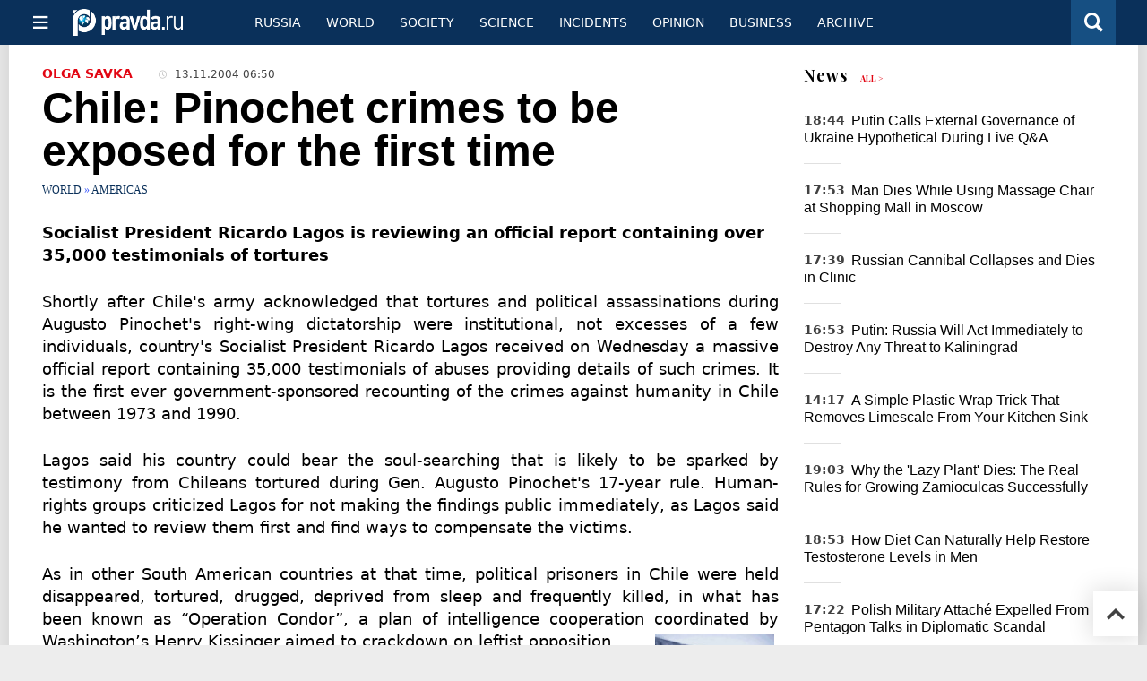

--- FILE ---
content_type: text/html
request_url: https://english.pravda.ru/world/7361-chile/
body_size: 11201
content:
<!DOCTYPE html>
<html lang="en" class="no-js" prefix="og: https://ogp.me/ns# fb: https://ogp.me/ns/fb# article: https://ogp.me/ns/article# profile: https://ogp.me/ns/profile# video: https://ogp.me/ns/video#">
    <head>
        <meta charset="utf-8">
        <meta name="viewport" content="width=device-width, initial-scale=1">
        <meta name="theme-color" content="#0a305a">
        <meta http-equiv="X-UA-Compatible" content="IE=edge">
        <meta name="msvalidate.01" content="13A7C501677A3DFC5E4A9747C802BFD9">
        <meta name="verify-v1" content="wFXlfD8ory0rg75F2j4lTejg4irxSLwX500ilHKJwlY=">
        <meta name="pmail-verification" content="f782bbafa506f1851028f28c1987e76b">
        <meta name="yandex-verification" content="7367d7d828b17c1c">
        <meta name="y_key" content="0594f1f446fc2d3d">
        <meta name="google-site-verification" content="googled52d3af475e970bc">
                    <meta name="robots" content="max-image-preview:large">
                <meta name="HandheldFriendly" content="true">
        <meta name="MobileOptimized" content="width">
                        <link rel="alternate" type="application/rss+xml" title="Analytics & news PravdaReport"
      href="https://english.pravda.ru/export.xml"/>
<link rel="alternate" type="application/rss+xml" title="World" href="https://english.pravda.ru/world/export.xml">
                        <link rel="alternate" href="https://www.pravda.ru/" hreflang="x-default">
        <link rel="alternate" href="https://www.pravda.ru/" hreflang="ru-ru">
        <link rel="alternate" href="https://english.pravda.ru" hreflang="en-us">
        <link rel="alternate" href="https://deutsch.pravda.ru/" hreflang="de-de">
        <link rel="alternate" href="https://port.pravda.ru" hreflang="pt-br">
        <link rel="alternate" href="https://france.pravda.ru" hreflang="fr-fr">
        <link rel="alternate" href="https://es.pravda.ru/" hreflang="es-es">
                <title>Chile: Pinochet crimes to be exposed for the first time</title>
                        <link rel="canonical" href="https://english.pravda.ru/world/7361-chile/">
                                <link rel="image_src" href="https://english.pravda.ru/pix/logo600_60.png">
                                <meta name="twitter:site" content="@pravdareport">
                                <meta name="twitter:creator" content="@pravdareport">
                                <meta name="title" content="Chile: Pinochet crimes to be exposed for the first time">
                                <meta name="twitter:title" content="Chile: Pinochet crimes to be exposed for the first time">
                                <meta name="description" content="Socialist President Ricardo Lagos is reviewing an official report containing over 35,000 testimonials of tortures  Shortly after Chile's army acknowledged ...">
                                <meta name="twitter:description" content="Socialist President Ricardo Lagos is reviewing an official report containing over 35,000 testimonials of tortures  Shortly after Chile's army acknowledged ...">
                                <meta name="keywords" content="Chile, Latin America, Ricardo Lagos, operation, Condor, South, America">
                                <meta name="twitter:card" content="summary">
                                <meta name="image_src" content="https://english.pravda.ru/pix/logo600_60.png">
                                <meta name="author" content="Olga Savka">
                                <meta property="fb:app_id" content="218074068257314">
                                <meta property="og:site_name" content="PravdaReport">
                                <meta property="fb:pages" content="275320228526">
                                <meta property="og:title" content="Chile: Pinochet crimes to be exposed for the first time">
                                <meta property="og:description" content="Socialist President Ricardo Lagos is reviewing an official report containing over 35,000 testimonials of tortures  Shortly after Chile's army acknowledged ...">
                                <meta property="og:url" content="https://english.pravda.ru/world/7361-chile/">
                                <meta property="og:image" content="https://english.pravda.ru/pix/logo600_60.png">
                                <meta property="article:author" content="https://english.pravda.ru/author/savka_olga/">
                                <meta property="og:type" content="article">
                                <meta property="og:locale" content="en">
                                <meta property="article:published_time" content="2004-11-13T03:50:47Z">
                                <meta property="article:modified_time" content="2004-11-13T03:50:47Z">
                                <meta property="article:section" content="World">
                                <meta property="article:tag" content="Chile">
                                <meta property="article:tag" content="Latin America">
                                <meta property="article:tag" content="Ricardo Lagos">
                                <meta property="article:tag" content="operation">
                                <meta property="article:tag" content="Condor">
                                <meta property="article:tag" content="South">
                                <meta property="article:tag" content="America">
                
        <link rel="shortcut icon" href="https://english.pravda.ru/favicon.ico">
        <link rel="apple-touch-icon" href="https://english.pravda.ru/pix/apple-touch-icon.png">
        
    <link rel="stylesheet" href="https://cdn.newsteam-hub.ru/pravda/css/new/000_reset.min.css" type="text/css">
    <link rel="stylesheet" href="https://cdn.newsteam-hub.ru/pravda/css/new/002_menu.min.css" type="text/css">
<link rel="preload" href="https://english.pravda.ru/css/new/004_global.min.css" as="style" onload="this.onload=null;this.rel='stylesheet'"><link rel="preload" href="https://english.pravda.ru/css/new/001_fonts.min.css" as="style" onload="this.onload=null;this.rel='stylesheet'"><link rel="preload" href="https://english.pravda.ru/css/new/000_icons.min.css" as="style" onload="this.onload=null;this.rel='stylesheet'"><link rel="preload" href="https://english.pravda.ru/css/new/004_article.min.css" as="style" onload="this.onload=null;this.rel='stylesheet'"><noscript>
                    <link rel="stylesheet" href="https://english.pravda.ru/css/new/004_global.min.css">
                    <link rel="stylesheet" href="https://english.pravda.ru/css/new/001_fonts.min.css">
                    <link rel="stylesheet" href="https://english.pravda.ru/css/new/000_icons.min.css">
                    <link rel="stylesheet" href="https://english.pravda.ru/css/new/004_article.min.css">
    </noscript>        		<!--noindex-->
    <!-- sf#396 -->
    <link rel="dns-prefetch" href="//fonts.googleapis.com">
<link rel="dns-prefetch" href="//fonts.gstatic.com">
<link rel="dns-prefetch" href="//img.pravda.ru">
<link rel="dns-prefetch" href="//www.googletagmanager.com">
<link rel="dns-prefetch" href="//www.google-analytics.com">

<link rel="preconnect" href="https://fonts.googleapis.com">
<link rel="preconnect" href="https://fonts.gstatic.com" crossorigin>
<link rel="preconnect" href="https://img.pravda.ru">
<link rel="preconnect" href="https://counter.yadro.ru">

<link rel="preload" href="/fonts/PlayfairDisplay-Bold.woff2" as="font" type="font/woff2" crossorigin>
<link rel="preload" href="/fonts/pravdaru-icons.woff" as="font" type="font/woff" crossorigin>

<style>
  html {
    box-sizing: border-box;
    font-size: 14px;
  }
  *, *:before, *:after {
    box-sizing: inherit;
  }
  body {
    margin: 0;
    padding: 0;
    min-width: 320px;
    font-family: system-ui, -apple-system, BlinkMacSystemFont, "Segoe UI", Roboto, sans-serif;
    font-size: 14px;
    font-weight: 300;
    color: #000;
    background: #fff;
  }
  header {
    width: 100%;
    background: #0a305a;
    color: #fff;
    height: 50px;
    display: flex;
    align-items: center;
    justify-content: space-between;
    padding: 0 20px;
  }
  header .logo {
    font-size: 1.5em;
    font-weight: bold;
  }
  nav {
    display: flex;
    gap: 15px;
  }
  nav a {
    color: #fff;
    text-decoration: none;
    font-size: 0.9em;
  }
  nav a:hover {
    text-decoration: underline;
  }
  h1, h2 {
    font-family: "Playfair Display", serif;
    font-weight: 700;
    margin: 0.67em 0;
  }
  p {
    margin: 1em 0;
  }
  a {
    color: #0a305a;
    text-decoration: none;
  }
  a:hover {
    text-decoration: underline;
  }

  @media only screen and (min-width: 1260px) {
    .page .article .article-header {
      font-size: 1.7em;
    }
  }
  .page .article .article-header {
    margin: -0.2em 0 0;
    font-size: 2.3em;
    line-height: 1.2;
  }
  .page .article .second-title {
    font-size: 1.3em;
    line-height: 1.3;
    color: #666;
  }
</style>

    <!-- end of sf#396 -->
	<!--/noindex-->
        </head>
    <body class="pushable">
                <script type="application/ld+json">[{"@context":"https:\/\/schema.org","@type":"Article","mainEntityOfPage":{"@type":"WebPage","@id":"https:\/\/english.pravda.ru\/world\/7361-chile\/"},"name":"Chile: Pinochet crimes to be exposed for the first time","url":"https:\/\/english.pravda.ru\/world\/7361-chile\/","headline":"Chile: Pinochet crimes to be exposed for the first time","articleBody":"Socialist President Ricardo Lagos is reviewing an official report containing over 35,000 testimonials of tortures \r\nShortly after Chile's army acknowledged that tortures and political assassinations during Augusto Pinochet's right-wing dictatorship were institutional, not excesses of a few individuals, country's Socialist President Ricardo Lagos received on Wednesday a massive official report containing 35,000 testimonials of abuses providing details of such crimes. It is the first ever government-sponsored recounting of the crimes against humanity in Chile between 1973 and 1990. \r\nLagos said his country could bear the soul-searching that is likely to be sparked by testimony from Chileans tortured during Gen. Augusto Pinochet's 17-year rule. Human-rights groups criticized Lagos for not making the findings public immediately, as Lagos said he wanted to review them first and find ways to compensate the victims.\r\nAs in other South American countries at that time, political prisoners in Chile were held disappeared, tortured, drugged, deprived from sleep and frequently killed, in what has been known as “Operation Condor”, a plan of intelligence cooperation coordinated by Washington’s Henry Kissinger aimed to crackdown on leftist opposition.&amp;nbsp; \r\nToday, throughout South America, left-leaning governments such as Lagos' have been elected in the past five years. They're now seeking a full accounting of human-rights abuses and disappearances in the 1970s and 1980s. However Argentina remains as the only country in the region that tried and condemned the notorious military juntas for their crimes.\r\nLagos, a socialist leading a centrist coalition, is the first Chilean president to investigate and seek redress for victims of the Pinochet dictatorship, which began Sept. 11, 1973, with U.S. help, and lasted until 1990. On Wednesday, Lagos said Chileans should be proud of themselves.&quot;How many countries have ventured to get to the bottom of what happened? Chile has ventured. It's a solid country, stable. We can do it,&quot; he said.\r\nAfter Chile returned to democracy, an independent commission in 1991 placed the number of opponents and soldiers killed during Pinochet's rule at 3,197. But until the new report, there had been no look at offenses short of killings. In response to the report, and contradicting the statement released by the national military, the dictatorship's first intelligence chief, Manuel Contreras, denied Wednesday in Santiago that Pinochet's regime had practiced state-sponsored torture.","genre":"Americas","articleSection":"Americas","keywords":"Chile, Latin America, Ricardo Lagos, operation, Condor, South, America","publisher":{"@context":"https:\/\/schema.org","@type":"NewsMediaOrganization","url":"https:\/\/english.pravda.ru\/","name":"Pravda English","email":"home@pravda.ru","telephone":"+7(499)641-41-69","sameAs":["https:\/\/www.facebook.com\/english.pravda\/"],"foundingDate":"1999-01-27","description":"Choosing the information that you would like to receive from our publications in social networks is simple. You do not have to dive into the heap of information trying to find what you need. We have separated the information flow into topical sections. Sign up, let's be friends in social networks! :)","logo":{"@type":"ImageObject","url":"https:\/\/english.pravda.ru\/pix\/logo600_60.png","width":600,"height":60},"address":{"@type":"PostalAddress","addressLocality":"Moscow","addressRegion":"Moscow","postalCode":"105066","streetAddress":"Staraya Basmannaya str., 16, p. 3","addressCountry":"Russian Federation"},"contactPoint":{"@type":"ContactPoint","email":"home@pravda.ru","url":"https:\/\/english.pravda.ru\/about.html"},"ethicsPolicy":"https:\/\/english.pravda.ru\/ethics_policy.html","missionCoveragePrioritiesPolicy":"https:\/\/english.pravda.ru\/mission_and_values.html","diversityPolicy":"https:\/\/english.pravda.ru\/diversity_policy.html","correctionsPolicy":"https:\/\/english.pravda.ru\/corrections_policy.html","verificationFactCheckingPolicy":"https:\/\/english.pravda.ru\/verification_fact_checking_standards.html","unnamedSourcesPolicy":"https:\/\/english.pravda.ru\/unnamed_sources_polic.html","ownershipFundingInfo":"https:\/\/english.pravda.ru\/founders.html","diversityStaffingReport":"https:\/\/english.pravda.ru\/diversity_policy.html","publishingPrinciples":"https:\/\/english.pravda.ru\/principles.html"},"inLanguage":"en","isFamilyFriendly":true,"description":"Socialist President Ricardo Lagos is reviewing an official report containing over 35,000 testimonials of tortures Shortly after Chile's army acknowledged that tortures and political assassinations during Augusto Pinochet's right-wing dictatorship were institutional, not excesses of a few individuals, country's Socialist President Ricardo Lagos received on Wednesday a massive official report containing 35,000 testimonials of abuses providing details of such crimes","author":{"@type":"Person","name":"Olga Savka","url":"https:\/\/english.pravda.ru\/author\/savka_olga\/"},"image":{"@type":"ImageObject","url":"https:\/\/english.pravda.ru\/image\/preview\/article\/3\/6\/1\/7361_five.jpeg","height":"","width":""},"dateCreated":"2004-11-13T03:50:44Z","datePublished":"2004-11-13T03:50:47Z","dateModified":"2004-11-13T03:50:47Z"}]</script>
            
<!-- Меню левое для мобильной версии-->
<div class="left sidebar">
    <a href="https://english.pravda.ru/" class="logo">
        <i class="logo icon">

        </i>
    </a>
    <!--noindex-->
    <div class="vertical menu">
                <a href="https://english.pravda.ru/world/" class="item">World</a>
                <a href="https://english.pravda.ru/russia/" class="item">Russia</a>
                <a href="https://english.pravda.ru/society/" class="item">Society</a>
                <a href="https://english.pravda.ru/opinion/" class="item">Opinion</a>
                <a href="https://english.pravda.ru/science/" class="item">Science</a>
                <a href="https://english.pravda.ru/sports/" class="item">Sport</a>
                <a href="https://english.pravda.ru/hotspots/" class="item">Incidents</a>
                <a href="https://english.pravda.ru/business/" class="item">Business</a>
            </div>
    <!--/noindex-->
</div>
<!-- Форма поиска -->
<div class="mobile topbar section">
    <div class="menu"><a id="mobile-navigation-trigger" data-target="body &gt; .left.sidebar" class="icon item">
        <i class="sandwich icon"></i></a><span class="item text logo" onclick="document.location.href = '/'"></span>
        <div class="right personal menu">
                        <a href="/search/" class="search item" aria-label="Поиск по сайту">
                <i class="search icon"></i>
            </a>
        </div>
    </div>
</div>
<div class="pusher">
    <div class="page">
                                <!-- Blue bar -->
        <div class="topbar section">
            <div class="grid">
                <div class="four wide column">
                    <div id="main-navigation-trigger">
                        <div class="menu"><a href="#" class="item" aria-label="Открыть меню"><i class="sandwich icon"></i><span></span></a>
                        </div>
                        <div class="menu"><a href="#" class="item" aria-label="Закрыть меню"><i class="times icon"></i></a></div>
                    </div>
                    <div class="main logo">
                        <a href="https://english.pravda.ru/">
                            <img src="/pix/logo_white.png" alt="Правда.Ру" width="123" height="30" loading="lazy">
                        </a>
                    </div>
                </div>
                <div class="fifteen wide column">
                    <div id="sub-navigation" class="menu">
                        <div class="content">
                                <a href="https://english.pravda.ru/russia/"
       class="item" >
        Russia    </a>
    <a href="https://english.pravda.ru/world/"
       class="item" >
        World    </a>
    <a href="https://english.pravda.ru/society/"
       class="item" >
        Society    </a>
    <a href="https://english.pravda.ru/science/"
       class="item" >
        Science    </a>
    <a href="https://english.pravda.ru/hotspots/"
       class="item" >
        Incidents    </a>
    <a href="https://english.pravda.ru/opinion/"
       class="item" >
        Opinion    </a>
    <a href="https://english.pravda.ru/business/"
       class="item" >
        Business    </a>
    <a href="https://english.pravda.ru/archive/"
       class="item" >
        Archive    </a>
                        </div>
                        <div class="right menu">
                                                    </div>
                    </div>
                </div>
                <div class="one wide column">
                    <div class="personal menu">
                        <a href="/search/" data-target="#search-form" class="search item" aria-label="Поиск по сайту"><i class="search icon"></i></a>
                    </div>
                </div>
            </div>
        </div>
        <!--noindex--><div id="main-navigation" class="main navigation section"><div class="content"></div></div><!--/noindex-->

                            
        <div class="section">
    <div class="equal height grid fixed-nav">
        <div class="fourteen wide column" id="content-column">
            <div class="section">
                
<div class="full article full-article">
        <div class="source-and-publisher " id="article-source">
    <div class="content">
        <div class="meta">
                            <div class="source">
                    <a href="https://english.pravda.ru/author/savka_olga/">Olga Savka</a>
                </div>
                                        <time datetime="2004-11-13T03:50:47Z" title="Published"><i class="time icon"></i>
                            13.11.2004 06:50                        </time>
                                        </div>
    </div>
</div>
<h1 class="title">Chile: Pinochet crimes to be exposed for the first time</h1>
<div class="category">
                        <div class="breadcumbs" itemscope itemtype="https://schema.org/BreadcrumbList"><span itemprop="itemListElement" itemscope itemtype="https://schema.org/ListItem">                <a href="https://english.pravda.ru/world/" itemprop="item">
                <meta itemprop="position" content="0"><span itemprop="name">                World                </span>            </a>
            </span> &raquo; <span itemprop="itemListElement" itemscope itemtype="https://schema.org/ListItem">                <a href="https://english.pravda.ru/world/americas/" itemprop="item">
                <meta itemprop="position" content="1"><span itemprop="name">                Americas                </span>            </a>
            </span></div></div>
<p class="lead"><strong>Socialist President Ricardo Lagos is reviewing an official report containing over 35,000 testimonials of tortures</strong> </p><div class="main-material-media"></div>
<p align="justify">Shortly after Chile's army acknowledged that tortures and political assassinations during Augusto Pinochet's right-wing dictatorship were institutional, not excesses of a few individuals, country's Socialist President Ricardo Lagos received on Wednesday a massive official report containing 35,000 testimonials of abuses providing details of such crimes. It is the first ever government-sponsored recounting of the crimes against humanity in Chile between 1973 and 1990. </p>
<p align="justify">Lagos said his country could bear the soul-searching that is likely to be sparked by testimony from Chileans tortured during Gen. Augusto Pinochet's 17-year rule. Human-rights groups criticized Lagos for not making the findings public immediately, as Lagos said he wanted to review them first and find ways to compensate the victims.</p>
<p align="justify">As in other South American countries at that time, political prisoners in Chile were held disappeared, tortured, drugged, deprived from sleep and frequently killed, in what has been known as “Operation Condor”, a plan of intelligence cooperation coordinated by Washington’s Henry Kissinger aimed to crackdown on leftist opposition.&nbsp; <img style="WIDTH: 133px; HEIGHT: 144px" height=179 alt="" hspace=5 src="https://english.pravda.ru/image/article/3/6/0/4360.jpeg" width=161 align=right vspace=5 border=0/></p>
<p align="justify">Today, throughout South America, left-leaning governments such as Lagos' have been elected in the past five years. They're now seeking a full accounting of human-rights abuses and disappearances in the 1970s and 1980s. However Argentina remains as the only country in the region that tried and condemned the notorious military juntas for their crimes.</p>
<p align="justify">Lagos, a socialist leading a centrist coalition, is the first Chilean president to investigate and seek redress for victims of the Pinochet dictatorship, which began Sept. 11, 1973, with U.S. help, and lasted until 1990. On Wednesday, Lagos said Chileans should be proud of themselves."How many countries have ventured to get to the bottom of what happened? Chile has ventured. It's a solid country, stable. We can do it," he said.</p>
<p align="justify">After Chile returned to democracy, an independent commission in 1991 placed the number of opponents and soldiers killed during Pinochet's rule at 3,197. But until the new report, there had been no look at offenses short of killings. In response to the report, and contradicting the statement released by the national military, the dictatorship's first intelligence chief, Manuel Contreras, denied Wednesday in Santiago that Pinochet's regime had practiced state-sponsored torture.</p>		<!--noindex-->
			<div class="staticFragment "
             id="div_sf_390"
             data-name="social_after_article_and_news"
             style="  ">
		<div id="sf_size_390" style="display: none;  "></div>
		<p>Subscribe to Pravda.Ru <a href="https://t.me/engpravda" rel="nofollow">Telegram channel</a>, <a href="https://www.facebook.com/english.pravda" rel="nofollow">Facebook</a>, <a href="https://feeds.feedburner.com/engpravda" rel="nofollow">RSS</a>!</p>
<p></p>
<p></p>		</div>
		<!--/noindex-->
<div class="authors-block">
<div class="author-row">
	<small class="author-avatar" style="background-image:url(https://english.pravda.ru/pix/author.png);"></small>
	<div class="source">
		<span>Author`s name</span> <a href="https://english.pravda.ru/author/savka_olga/">Olga Savka</a>
		<div class="author-desc">				</div>
	</div>
</div>
</div></div>
            </div>
                                </div>
        <div class="six wide hide on notebook column">
    <div class="relaxed grid">
                                <div class="row last-news-block">
            <div class="column">
                    <div class="header">
        <a href="https://english.pravda.ru/news/">News</a>
        <small><a href="https://english.pravda.ru/news/">All &gt;</a></small>
    </div>
    <div class="news block red-tag" >
        <div class="">
                            <div class=" article">
                    <time datetime="2025-12-19T15:44:00Z">
                        18:44                    </time>
                    <div class="title">
                        <a href="https://english.pravda.ru/news/world/165281-putin-ukraine-external-governance-peace-elections/">
                            Putin Calls External Governance of Ukraine Hypothetical During Live Q&A                        </a>
                    </div>
                </div>
                            <div class=" article">
                    <time datetime="2025-12-19T14:53:00Z">
                        17:53                    </time>
                    <div class="title">
                        <a href="https://english.pravda.ru/news/society/165280-man-dies-massage-chair-afimall-city-moscow/">
                            Man Dies While Using Massage Chair at Shopping Mall in Moscow                        </a>
                    </div>
                </div>
                            <div class=" article">
                    <time datetime="2025-12-19T14:39:00Z">
                        17:39                    </time>
                    <div class="title">
                        <a href="https://english.pravda.ru/news/society/165279-notorious-perm-cannibal-mikhail-malyshev-dies-clinic/">
                            Russian Cannibal Collapses and Dies in Clinic                        </a>
                    </div>
                </div>
                            <div class=" article">
                    <time datetime="2025-12-19T13:53:00Z">
                        16:53                    </time>
                    <div class="title">
                        <a href="https://english.pravda.ru/news/russia/165278-putin-kaliningrad/">
                            Putin: Russia Will Act Immediately to Destroy Any Threat to Kaliningrad                        </a>
                    </div>
                </div>
                            <div class=" article">
                    <time datetime="2025-12-19T11:17:00Z">
                        14:17                    </time>
                    <div class="title">
                        <a href="https://english.pravda.ru/news/gardening/165275-plastic-wrap-limescale-kitchen-cleaning-hack/">
                            A Simple Plastic Wrap Trick That Removes Limescale From Your Kitchen Sink                        </a>
                    </div>
                </div>
                            <div class=" article">
                    <time datetime="2025-12-18T16:03:00Z">
                        19:03                    </time>
                    <div class="title">
                        <a href="https://english.pravda.ru/news/gardening/165272-zamioculcas-care-rules-indoor-plant-guide/">
                            Why the 'Lazy Plant' Dies: The Real Rules for Growing Zamioculcas Successfully                        </a>
                    </div>
                </div>
                            <div class=" article">
                    <time datetime="2025-12-18T15:53:00Z">
                        18:53                    </time>
                    <div class="title">
                        <a href="https://english.pravda.ru/news/health/165271-diet-testosterone-men-hormonal-balance/">
                            How Diet Can Naturally Help Restore Testosterone Levels in Men                        </a>
                    </div>
                </div>
                            <div class=" article">
                    <time datetime="2025-12-18T14:22:00Z">
                        17:22                    </time>
                    <div class="title">
                        <a href="https://english.pravda.ru/news/world/165269-polish-military-attache-expelled-pentagon-talks/">
                            Polish Military Attaché Expelled From Pentagon Talks in Diplomatic Scandal                        </a>
                    </div>
                </div>
                            <div class=" article">
                    <time datetime="2025-12-18T14:05:00Z">
                        17:05                    </time>
                    <div class="title">
                        <a href="https://english.pravda.ru/news/business/165268-platinum-price-highest/">
                            Platinum Surges Past $1,900, Reaching Highest Level Since 2011                        </a>
                    </div>
                </div>
                            <div class=" article">
                    <time datetime="2025-12-18T14:01:00Z">
                        17:01                    </time>
                    <div class="title">
                        <a href="https://english.pravda.ru/news/hotspots/165267-russia-upgraded-iskander-m-extended-range/">
                            Upgraded Iskander-M Could Reshape Operational Balance With Longer Reach                        </a>
                    </div>
                </div>
                    </div>
    </div>
                </div>
        </div>
                                            <div class="row">
                <div class="column">
                            <div class="header">Now reading</div>
                        <div class="article">
                                    <a href="https://english.pravda.ru/opinion/165285-trump-memo/" class="thumb">
                        <img src="https://english.pravda.ru/image/preview/article/2/8/5/165285_m.jpeg" alt="Trump Memo: ABCs and 123s of Not Getting BTFO in Midterms">
                    </a>
                                <div class="category">
                    <a href="https://english.pravda.ru/opinion/columnists/">Columnists</a>
                </div>
                <div class="title">
                    <a href="https://english.pravda.ru/opinion/165285-trump-memo/">Trump Memo: ABCs and 123s of Not Getting BTFO in Midterms</a>
                                    </div>
            </div>
                    <div class="article">
                                    <a href="https://english.pravda.ru/news/society/165280-man-dies-massage-chair-afimall-city-moscow/" class="thumb">
                        <img src="https://english.pravda.ru/image/preview/article/2/8/0/165280_m.jpeg" alt="Man Dies While Using Massage Chair at Shopping Mall in Moscow">
                    </a>
                                <div class="category">
                    <a href="https://english.pravda.ru/society/">Society</a>
                </div>
                <div class="title">
                    <a href="https://english.pravda.ru/news/society/165280-man-dies-massage-chair-afimall-city-moscow/">Man Dies While Using Massage Chair at Shopping Mall in Moscow</a>
                                    </div>
            </div>
                    <div class="article">
                                    <a href="https://english.pravda.ru/news/world/165265-russia-turkey-s400-relations-stance/" class="thumb">
                        <img src="https://english.pravda.ru/image/preview/article/2/6/5/165265_m.jpeg" alt="S-400 and F-35: Moscow Rejects Claims of Tensions With Turkey">
                    </a>
                                <div class="category">
                    <a href="https://english.pravda.ru/world/">World</a>
                </div>
                <div class="title">
                    <a href="https://english.pravda.ru/news/world/165265-russia-turkey-s400-relations-stance/">S-400 and F-35: Moscow Rejects Claims of Tensions With Turkey</a>
                                    </div>
            </div>
                    </div>
        </div>
                            </div>
</div>
    </div>
</div>
<div class="section popular lazyImages">
    <div class="header">
        Popular    </div>
    <div class="two column grid">
        <div class="primary column">
                <div class="divided equal height grid">
        <div class="twelve wide column">
            <div class="featured article">
                <div class="title">
                    <a href="https://english.pravda.ru/opinion/165283-holiday-gifts/">Your Last Guide To Steller Holiday Gifts</a>
                </div>
                <p>Waiting until the proverbial final moment to purchase holiday baubles can be a treat for the senses. Except, you're already on borrowed time</p>
                <a href="https://english.pravda.ru/opinion/165283-holiday-gifts/" class="thumb">
                    <img data-src="https://english.pravda.ru/image/preview/article/2/8/3/165283_m.jpeg"
                         alt="Book It, Kemosabe! – Your Last Guide To Steller Holiday Gifts" loading="lazy">
                </a>
            </div>
        </div>
        <div class="eight wide column">
            <div class="vertically divided grid">
                            </div>
        </div>
    </div>
            </div>
        <div class="hide on tablet column">
            <div class="equal height grid">
                <div class="twelve wide authors column">
                            <a href="https://english.pravda.ru/opinion/165283-holiday-gifts/"
           class=" red author article">
            <span class="title">Book It, Kemosabe! – Your Last Guide To Steller Holiday Gifts</span>
            <span class="author link">Guy Somerset</span>
        </a>
                <a href="https://english.pravda.ru/russia/165277-putin-annual-press-conference-2025/"
           class=" teal author article">
            <span class="title">Putin on War, Economy, and Assets: Key Statements from His Annual Press Conference</span>
            <span class="author link">Andrey Mihayloff</span>
        </a>
                <a href="https://english.pravda.ru/history/165276-lada-nadezhda-soviet-minivan-history/"
           class=" gray author article">
            <span class="title">How AvtoVAZ Built and Lost Its Only Minivan: The Story of Lada Nadezhda</span>
            <span class="author link">Sergey Mileshkin</span>
        </a>
                        </div>
                <div class="eight wide computer only column">
                                    </div>
            </div>
        </div>
    </div>
</div>
    <div class="section last-materials-block mobile only">
        <div class="header" style="margin-bottom: 15px;">
            Last materials        </div>
        <div class="news block">
                            <div class="article">
                    <time datetime="2025-12-20T15:20:00Z">
                        18:20                    </time>
                    <div class="title">
                        <a href="https://english.pravda.ru/opinion/165283-holiday-gifts/">
                            Book It, Kemosabe! – Your Last Guide To Steller Holiday Gifts                        </a>
                    </div>
                </div>
                            <div class="article">
                    <time datetime="2025-12-19T19:46:00Z">
                        22:46                    </time>
                    <div class="title">
                        <a href="https://english.pravda.ru/opinion/165285-trump-memo/">
                            Trump Memo: ABCs and 123s of Not Getting BTFO in Midterms                        </a>
                    </div>
                </div>
                            <div class="article">
                    <time datetime="2025-12-19T15:44:00Z">
                        18:44                    </time>
                    <div class="title">
                        <a href="https://english.pravda.ru/news/world/165281-putin-ukraine-external-governance-peace-elections/">
                            Putin Calls External Governance of Ukraine Hypothetical During Live Q&A                        </a>
                    </div>
                </div>
                            <div class="article">
                    <time datetime="2025-12-19T14:53:00Z">
                        17:53                    </time>
                    <div class="title">
                        <a href="https://english.pravda.ru/news/society/165280-man-dies-massage-chair-afimall-city-moscow/">
                            Man Dies While Using Massage Chair at Shopping Mall in Moscow                        </a>
                    </div>
                </div>
                            <div class="article">
                    <time datetime="2025-12-19T14:39:00Z">
                        17:39                    </time>
                    <div class="title">
                        <a href="https://english.pravda.ru/news/society/165279-notorious-perm-cannibal-mikhail-malyshev-dies-clinic/">
                            Russian Cannibal Collapses and Dies in Clinic                        </a>
                    </div>
                </div>
                            <div class="article">
                    <time datetime="2025-12-19T13:53:00Z">
                        16:53                    </time>
                    <div class="title">
                        <a href="https://english.pravda.ru/news/russia/165278-putin-kaliningrad/">
                            Putin: Russia Will Act Immediately to Destroy Any Threat to Kaliningrad                        </a>
                    </div>
                </div>
                            <div class="article">
                    <time datetime="2025-12-19T13:32:00Z">
                        16:32                    </time>
                    <div class="title">
                        <a href="https://english.pravda.ru/russia/165277-putin-annual-press-conference-2025/">
                            Putin on War, Economy, and Assets: Key Statements from His Annual Press Conference                        </a>
                    </div>
                </div>
                            <div class="article">
                    <time datetime="2025-12-19T11:38:00Z">
                        14:38                    </time>
                    <div class="title">
                        <a href="https://english.pravda.ru/history/165276-lada-nadezhda-soviet-minivan-history/">
                            How AvtoVAZ Built and Lost Its Only Minivan: The Story of Lada Nadezhda                        </a>
                    </div>
                </div>
                            <div class="article">
                    <time datetime="2025-12-19T11:17:00Z">
                        14:17                    </time>
                    <div class="title">
                        <a href="https://english.pravda.ru/news/gardening/165275-plastic-wrap-limescale-kitchen-cleaning-hack/">
                            A Simple Plastic Wrap Trick That Removes Limescale From Your Kitchen Sink                        </a>
                    </div>
                </div>
                            <div class="article">
                    <time datetime="2025-12-19T11:03:00Z">
                        14:03                    </time>
                    <div class="title">
                        <a href="https://english.pravda.ru/world/165274-russian-assets-debate/">
                            EU Backs Ukraine With €90 Billion Credit as Plan to Seize Russian Assets Collapses                        </a>
                    </div>
                </div>
                    </div>
    </div>
    
<div class="nav lang-mobile">
    <a href="https://www.pravda.ru/" class="item">Русский</a><a href="https://deutsch.pravda.ru/" class="item">Deutsch</a><a href="https://france.pravda.ru" class="item">Français</a><a href="https://port.pravda.ru" class="item">Portuguese</a><a href="https://es.pravda.ru/" class="item">Spain</a></div>

<!--noindex-->
<div class="footer section">
    <div class="grid">
        <div class="sixteen wide column">
            <div class="menu">
                                    <a href="https://english.pravda.ru/adv.html" class="item">Advertising</a>
                                    <a href="https://english.pravda.ru/sections/" class="item">Sitemap</a>
                                    <a href="https://english.pravda.ru/archive/" class="item">Archive</a>
                                    <a href="https://english.pravda.ru/about.html" class="item">About</a>
                                    <a href="https://english.pravda.ru/author/" class="item">Authors</a>
                            </div>
                    </div>
        <div class="four wide unpadded column hide on notebook right aligned">
            <div class="social menu">
                    <a href="https://www.facebook.com/english.pravda" class="item" aria-label="Social link for facebook"><i class="facebook icon"></i></a>
        <a href="https://twitter.com/engpravda" class="item" aria-label="Social link for twitter"><i class="twitter icon"></i></a>
        <a href="https://www.youtube.com/user/PravdaTV?sub_confirmation=1" class="item" aria-label="Social link for youtube"><i class="youtube icon"></i></a>
                </div>
        </div>
    </div>
    <!--noindex-->
    <div class="footnotes"><div class="logo"><i class="logo icon"></i></div>
        <div class="counters-textmistake hide on notebook">
            <div class="counters">
            </div>
            <div>
                                <div class="textmistake-footer textmistake-text">Select spelling error with mouse and press Ctrl+Enter</div>
                            </div>
        </div>
        <div class="copyright">
            <div>
    <p>Copyright &copy; 1999-2025, &laquo;PRAVDA.Ru&raquo;.</p>
    <p></p>
    <p>When reproducing our materials in whole or in part, hyperlink to PRAVDA.Ru should be made. The opinions and views of the authors do not always coincide with the point of view of PRAVDA.Ru's editors.</p>
    <p></p>
    </div>
        </div>
    </div>
    <!--/noindex-->
    </div>
<!--/noindex-->
<a href="#" title="Back to top" class="top link"></a>
</div>
</div>

<script>var TT = {"READ_MORE":"See more at"};</script>
<script type="module" src="https://cdn.newsteam-hub.ru/pravda/js/002_main.min.js" defer></script>

<script>
window.addEventListener('documentUtilsReady', () => {
    setTimeout(() => {
        loadFile("https://cdn.newsteam-hub.ru/pravda/js/copy.min.js");
    }, 500);
})
</script>

<script type="text/javascript">
    document.addEventListener('documentUtilsReady', function () {
      loadFile("https://english.pravda.ru/js/activity.js", "js", function () {
          let aa = new AjaxStat('https://stat.pravdafrance.com', '14');
          setTimeout(function () {
              aa.stat('https://english.pravda.ru/world/7361-chile/', '7361', 'a', document.referrer);
          }, 1000);
        });
    });
</script>

<script>
    if (window.innerWidth > 1023) {
        window.addEventListener('documentUtilsReady', function () {
            loadFile("https://cdn.newsteam-hub.ru/pravda/js/textmistake.min.js", "js", function () {
                new TextMistake({
                    'l10n': {
                        'title': 'Report spelling error:',
                        'urlHint': 'Error page url:',
                        'errTextHint': 'Text containing error:',
                        'yourComment': 'Your comment:',
                        'userComment': 'User`s comment:',
                        'commentPlaceholder': 'Comment',
                        'cancel': 'Cancel',
                        'send': 'Send',
                        'mailSubject': 'Error on site PravdaReport',
                        'mailTitle': 'Error on site PravdaReport',
                        'mailSended': 'Message has been sent',
                        'mailSendedDesc': 'Message has been sent. Thank you!',
                        'mailNotSended': 'Unable to send the message',
                        'mailNotSendedDesc': '',
                    },
                    'mailTo': 'dmitry.sudakov@pravda.ru',
                    'mailFrom': 'noreplay@pravda.ru',
                    'debug': false,
                    'textLimit': 400,
                    'sendmailUrl': '/ajax/text-mistake/'
                });
            });
        }, false);
    }
</script>
		<!--noindex-->
			<div class="staticFragment "
             id="div_sf_338"
             data-name="footer_hidden"
             style="  display: none;">
		<div id="sf_size_338" style="display: none;  "></div>
		<script>
window.requestIdleCallback
  ? requestIdleCallback(function() {
      new Image().src = "https://counter.yadro.ru/hit;pravdaru?r" +
      escape(document.referrer) +
      ((typeof(screen)=="undefined")?"":";s"+screen.width+"*"+screen.height+"*"+
      (screen.colorDepth?screen.colorDepth:screen.pixelDepth)) +
      ";u" + escape(document.URL) +
      ";h" + escape(document.title.substring(0,150)) +
      ";" + Math.random();
    })
  : setTimeout(function() {
      new Image().src = "https://counter.yadro.ru/hit;pravdaru?r" +
      escape(document.referrer) +
      ((typeof(screen)=="undefined")?"":";s"+screen.width+"*"+screen.height+"*"+
      (screen.colorDepth?screen.colorDepth:screen.pixelDepth)) +
      ";u" + escape(document.URL) +
      ";h" + escape(document.title.substring(0,150)) +
      ";" + Math.random();
    }, 2000);
</script>		</div>
		<!--/noindex-->
<style>
    @media only screen and (max-width: 500px) {
        .audio.player.btn {
            display: none;
        }
    }
</style>
</body>
</html>
